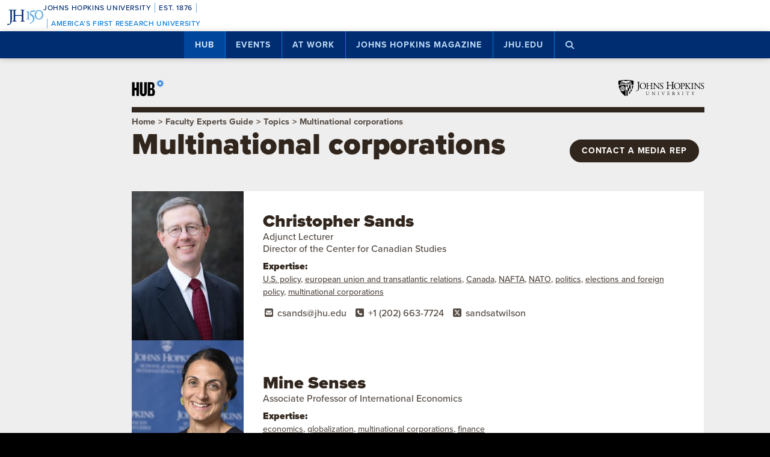

--- FILE ---
content_type: text/html; charset=utf-8
request_url: https://www.google.com/recaptcha/api2/anchor?ar=1&k=6LclNtkZAAAAANENXb4rH5E6uT1RlbUCAFvjxJYj&co=aHR0cHM6Ly9odWIuamh1LmVkdTo0NDM.&hl=en&v=PoyoqOPhxBO7pBk68S4YbpHZ&size=invisible&anchor-ms=20000&execute-ms=30000&cb=csn1q584g2gd
body_size: 48987
content:
<!DOCTYPE HTML><html dir="ltr" lang="en"><head><meta http-equiv="Content-Type" content="text/html; charset=UTF-8">
<meta http-equiv="X-UA-Compatible" content="IE=edge">
<title>reCAPTCHA</title>
<style type="text/css">
/* cyrillic-ext */
@font-face {
  font-family: 'Roboto';
  font-style: normal;
  font-weight: 400;
  font-stretch: 100%;
  src: url(//fonts.gstatic.com/s/roboto/v48/KFO7CnqEu92Fr1ME7kSn66aGLdTylUAMa3GUBHMdazTgWw.woff2) format('woff2');
  unicode-range: U+0460-052F, U+1C80-1C8A, U+20B4, U+2DE0-2DFF, U+A640-A69F, U+FE2E-FE2F;
}
/* cyrillic */
@font-face {
  font-family: 'Roboto';
  font-style: normal;
  font-weight: 400;
  font-stretch: 100%;
  src: url(//fonts.gstatic.com/s/roboto/v48/KFO7CnqEu92Fr1ME7kSn66aGLdTylUAMa3iUBHMdazTgWw.woff2) format('woff2');
  unicode-range: U+0301, U+0400-045F, U+0490-0491, U+04B0-04B1, U+2116;
}
/* greek-ext */
@font-face {
  font-family: 'Roboto';
  font-style: normal;
  font-weight: 400;
  font-stretch: 100%;
  src: url(//fonts.gstatic.com/s/roboto/v48/KFO7CnqEu92Fr1ME7kSn66aGLdTylUAMa3CUBHMdazTgWw.woff2) format('woff2');
  unicode-range: U+1F00-1FFF;
}
/* greek */
@font-face {
  font-family: 'Roboto';
  font-style: normal;
  font-weight: 400;
  font-stretch: 100%;
  src: url(//fonts.gstatic.com/s/roboto/v48/KFO7CnqEu92Fr1ME7kSn66aGLdTylUAMa3-UBHMdazTgWw.woff2) format('woff2');
  unicode-range: U+0370-0377, U+037A-037F, U+0384-038A, U+038C, U+038E-03A1, U+03A3-03FF;
}
/* math */
@font-face {
  font-family: 'Roboto';
  font-style: normal;
  font-weight: 400;
  font-stretch: 100%;
  src: url(//fonts.gstatic.com/s/roboto/v48/KFO7CnqEu92Fr1ME7kSn66aGLdTylUAMawCUBHMdazTgWw.woff2) format('woff2');
  unicode-range: U+0302-0303, U+0305, U+0307-0308, U+0310, U+0312, U+0315, U+031A, U+0326-0327, U+032C, U+032F-0330, U+0332-0333, U+0338, U+033A, U+0346, U+034D, U+0391-03A1, U+03A3-03A9, U+03B1-03C9, U+03D1, U+03D5-03D6, U+03F0-03F1, U+03F4-03F5, U+2016-2017, U+2034-2038, U+203C, U+2040, U+2043, U+2047, U+2050, U+2057, U+205F, U+2070-2071, U+2074-208E, U+2090-209C, U+20D0-20DC, U+20E1, U+20E5-20EF, U+2100-2112, U+2114-2115, U+2117-2121, U+2123-214F, U+2190, U+2192, U+2194-21AE, U+21B0-21E5, U+21F1-21F2, U+21F4-2211, U+2213-2214, U+2216-22FF, U+2308-230B, U+2310, U+2319, U+231C-2321, U+2336-237A, U+237C, U+2395, U+239B-23B7, U+23D0, U+23DC-23E1, U+2474-2475, U+25AF, U+25B3, U+25B7, U+25BD, U+25C1, U+25CA, U+25CC, U+25FB, U+266D-266F, U+27C0-27FF, U+2900-2AFF, U+2B0E-2B11, U+2B30-2B4C, U+2BFE, U+3030, U+FF5B, U+FF5D, U+1D400-1D7FF, U+1EE00-1EEFF;
}
/* symbols */
@font-face {
  font-family: 'Roboto';
  font-style: normal;
  font-weight: 400;
  font-stretch: 100%;
  src: url(//fonts.gstatic.com/s/roboto/v48/KFO7CnqEu92Fr1ME7kSn66aGLdTylUAMaxKUBHMdazTgWw.woff2) format('woff2');
  unicode-range: U+0001-000C, U+000E-001F, U+007F-009F, U+20DD-20E0, U+20E2-20E4, U+2150-218F, U+2190, U+2192, U+2194-2199, U+21AF, U+21E6-21F0, U+21F3, U+2218-2219, U+2299, U+22C4-22C6, U+2300-243F, U+2440-244A, U+2460-24FF, U+25A0-27BF, U+2800-28FF, U+2921-2922, U+2981, U+29BF, U+29EB, U+2B00-2BFF, U+4DC0-4DFF, U+FFF9-FFFB, U+10140-1018E, U+10190-1019C, U+101A0, U+101D0-101FD, U+102E0-102FB, U+10E60-10E7E, U+1D2C0-1D2D3, U+1D2E0-1D37F, U+1F000-1F0FF, U+1F100-1F1AD, U+1F1E6-1F1FF, U+1F30D-1F30F, U+1F315, U+1F31C, U+1F31E, U+1F320-1F32C, U+1F336, U+1F378, U+1F37D, U+1F382, U+1F393-1F39F, U+1F3A7-1F3A8, U+1F3AC-1F3AF, U+1F3C2, U+1F3C4-1F3C6, U+1F3CA-1F3CE, U+1F3D4-1F3E0, U+1F3ED, U+1F3F1-1F3F3, U+1F3F5-1F3F7, U+1F408, U+1F415, U+1F41F, U+1F426, U+1F43F, U+1F441-1F442, U+1F444, U+1F446-1F449, U+1F44C-1F44E, U+1F453, U+1F46A, U+1F47D, U+1F4A3, U+1F4B0, U+1F4B3, U+1F4B9, U+1F4BB, U+1F4BF, U+1F4C8-1F4CB, U+1F4D6, U+1F4DA, U+1F4DF, U+1F4E3-1F4E6, U+1F4EA-1F4ED, U+1F4F7, U+1F4F9-1F4FB, U+1F4FD-1F4FE, U+1F503, U+1F507-1F50B, U+1F50D, U+1F512-1F513, U+1F53E-1F54A, U+1F54F-1F5FA, U+1F610, U+1F650-1F67F, U+1F687, U+1F68D, U+1F691, U+1F694, U+1F698, U+1F6AD, U+1F6B2, U+1F6B9-1F6BA, U+1F6BC, U+1F6C6-1F6CF, U+1F6D3-1F6D7, U+1F6E0-1F6EA, U+1F6F0-1F6F3, U+1F6F7-1F6FC, U+1F700-1F7FF, U+1F800-1F80B, U+1F810-1F847, U+1F850-1F859, U+1F860-1F887, U+1F890-1F8AD, U+1F8B0-1F8BB, U+1F8C0-1F8C1, U+1F900-1F90B, U+1F93B, U+1F946, U+1F984, U+1F996, U+1F9E9, U+1FA00-1FA6F, U+1FA70-1FA7C, U+1FA80-1FA89, U+1FA8F-1FAC6, U+1FACE-1FADC, U+1FADF-1FAE9, U+1FAF0-1FAF8, U+1FB00-1FBFF;
}
/* vietnamese */
@font-face {
  font-family: 'Roboto';
  font-style: normal;
  font-weight: 400;
  font-stretch: 100%;
  src: url(//fonts.gstatic.com/s/roboto/v48/KFO7CnqEu92Fr1ME7kSn66aGLdTylUAMa3OUBHMdazTgWw.woff2) format('woff2');
  unicode-range: U+0102-0103, U+0110-0111, U+0128-0129, U+0168-0169, U+01A0-01A1, U+01AF-01B0, U+0300-0301, U+0303-0304, U+0308-0309, U+0323, U+0329, U+1EA0-1EF9, U+20AB;
}
/* latin-ext */
@font-face {
  font-family: 'Roboto';
  font-style: normal;
  font-weight: 400;
  font-stretch: 100%;
  src: url(//fonts.gstatic.com/s/roboto/v48/KFO7CnqEu92Fr1ME7kSn66aGLdTylUAMa3KUBHMdazTgWw.woff2) format('woff2');
  unicode-range: U+0100-02BA, U+02BD-02C5, U+02C7-02CC, U+02CE-02D7, U+02DD-02FF, U+0304, U+0308, U+0329, U+1D00-1DBF, U+1E00-1E9F, U+1EF2-1EFF, U+2020, U+20A0-20AB, U+20AD-20C0, U+2113, U+2C60-2C7F, U+A720-A7FF;
}
/* latin */
@font-face {
  font-family: 'Roboto';
  font-style: normal;
  font-weight: 400;
  font-stretch: 100%;
  src: url(//fonts.gstatic.com/s/roboto/v48/KFO7CnqEu92Fr1ME7kSn66aGLdTylUAMa3yUBHMdazQ.woff2) format('woff2');
  unicode-range: U+0000-00FF, U+0131, U+0152-0153, U+02BB-02BC, U+02C6, U+02DA, U+02DC, U+0304, U+0308, U+0329, U+2000-206F, U+20AC, U+2122, U+2191, U+2193, U+2212, U+2215, U+FEFF, U+FFFD;
}
/* cyrillic-ext */
@font-face {
  font-family: 'Roboto';
  font-style: normal;
  font-weight: 500;
  font-stretch: 100%;
  src: url(//fonts.gstatic.com/s/roboto/v48/KFO7CnqEu92Fr1ME7kSn66aGLdTylUAMa3GUBHMdazTgWw.woff2) format('woff2');
  unicode-range: U+0460-052F, U+1C80-1C8A, U+20B4, U+2DE0-2DFF, U+A640-A69F, U+FE2E-FE2F;
}
/* cyrillic */
@font-face {
  font-family: 'Roboto';
  font-style: normal;
  font-weight: 500;
  font-stretch: 100%;
  src: url(//fonts.gstatic.com/s/roboto/v48/KFO7CnqEu92Fr1ME7kSn66aGLdTylUAMa3iUBHMdazTgWw.woff2) format('woff2');
  unicode-range: U+0301, U+0400-045F, U+0490-0491, U+04B0-04B1, U+2116;
}
/* greek-ext */
@font-face {
  font-family: 'Roboto';
  font-style: normal;
  font-weight: 500;
  font-stretch: 100%;
  src: url(//fonts.gstatic.com/s/roboto/v48/KFO7CnqEu92Fr1ME7kSn66aGLdTylUAMa3CUBHMdazTgWw.woff2) format('woff2');
  unicode-range: U+1F00-1FFF;
}
/* greek */
@font-face {
  font-family: 'Roboto';
  font-style: normal;
  font-weight: 500;
  font-stretch: 100%;
  src: url(//fonts.gstatic.com/s/roboto/v48/KFO7CnqEu92Fr1ME7kSn66aGLdTylUAMa3-UBHMdazTgWw.woff2) format('woff2');
  unicode-range: U+0370-0377, U+037A-037F, U+0384-038A, U+038C, U+038E-03A1, U+03A3-03FF;
}
/* math */
@font-face {
  font-family: 'Roboto';
  font-style: normal;
  font-weight: 500;
  font-stretch: 100%;
  src: url(//fonts.gstatic.com/s/roboto/v48/KFO7CnqEu92Fr1ME7kSn66aGLdTylUAMawCUBHMdazTgWw.woff2) format('woff2');
  unicode-range: U+0302-0303, U+0305, U+0307-0308, U+0310, U+0312, U+0315, U+031A, U+0326-0327, U+032C, U+032F-0330, U+0332-0333, U+0338, U+033A, U+0346, U+034D, U+0391-03A1, U+03A3-03A9, U+03B1-03C9, U+03D1, U+03D5-03D6, U+03F0-03F1, U+03F4-03F5, U+2016-2017, U+2034-2038, U+203C, U+2040, U+2043, U+2047, U+2050, U+2057, U+205F, U+2070-2071, U+2074-208E, U+2090-209C, U+20D0-20DC, U+20E1, U+20E5-20EF, U+2100-2112, U+2114-2115, U+2117-2121, U+2123-214F, U+2190, U+2192, U+2194-21AE, U+21B0-21E5, U+21F1-21F2, U+21F4-2211, U+2213-2214, U+2216-22FF, U+2308-230B, U+2310, U+2319, U+231C-2321, U+2336-237A, U+237C, U+2395, U+239B-23B7, U+23D0, U+23DC-23E1, U+2474-2475, U+25AF, U+25B3, U+25B7, U+25BD, U+25C1, U+25CA, U+25CC, U+25FB, U+266D-266F, U+27C0-27FF, U+2900-2AFF, U+2B0E-2B11, U+2B30-2B4C, U+2BFE, U+3030, U+FF5B, U+FF5D, U+1D400-1D7FF, U+1EE00-1EEFF;
}
/* symbols */
@font-face {
  font-family: 'Roboto';
  font-style: normal;
  font-weight: 500;
  font-stretch: 100%;
  src: url(//fonts.gstatic.com/s/roboto/v48/KFO7CnqEu92Fr1ME7kSn66aGLdTylUAMaxKUBHMdazTgWw.woff2) format('woff2');
  unicode-range: U+0001-000C, U+000E-001F, U+007F-009F, U+20DD-20E0, U+20E2-20E4, U+2150-218F, U+2190, U+2192, U+2194-2199, U+21AF, U+21E6-21F0, U+21F3, U+2218-2219, U+2299, U+22C4-22C6, U+2300-243F, U+2440-244A, U+2460-24FF, U+25A0-27BF, U+2800-28FF, U+2921-2922, U+2981, U+29BF, U+29EB, U+2B00-2BFF, U+4DC0-4DFF, U+FFF9-FFFB, U+10140-1018E, U+10190-1019C, U+101A0, U+101D0-101FD, U+102E0-102FB, U+10E60-10E7E, U+1D2C0-1D2D3, U+1D2E0-1D37F, U+1F000-1F0FF, U+1F100-1F1AD, U+1F1E6-1F1FF, U+1F30D-1F30F, U+1F315, U+1F31C, U+1F31E, U+1F320-1F32C, U+1F336, U+1F378, U+1F37D, U+1F382, U+1F393-1F39F, U+1F3A7-1F3A8, U+1F3AC-1F3AF, U+1F3C2, U+1F3C4-1F3C6, U+1F3CA-1F3CE, U+1F3D4-1F3E0, U+1F3ED, U+1F3F1-1F3F3, U+1F3F5-1F3F7, U+1F408, U+1F415, U+1F41F, U+1F426, U+1F43F, U+1F441-1F442, U+1F444, U+1F446-1F449, U+1F44C-1F44E, U+1F453, U+1F46A, U+1F47D, U+1F4A3, U+1F4B0, U+1F4B3, U+1F4B9, U+1F4BB, U+1F4BF, U+1F4C8-1F4CB, U+1F4D6, U+1F4DA, U+1F4DF, U+1F4E3-1F4E6, U+1F4EA-1F4ED, U+1F4F7, U+1F4F9-1F4FB, U+1F4FD-1F4FE, U+1F503, U+1F507-1F50B, U+1F50D, U+1F512-1F513, U+1F53E-1F54A, U+1F54F-1F5FA, U+1F610, U+1F650-1F67F, U+1F687, U+1F68D, U+1F691, U+1F694, U+1F698, U+1F6AD, U+1F6B2, U+1F6B9-1F6BA, U+1F6BC, U+1F6C6-1F6CF, U+1F6D3-1F6D7, U+1F6E0-1F6EA, U+1F6F0-1F6F3, U+1F6F7-1F6FC, U+1F700-1F7FF, U+1F800-1F80B, U+1F810-1F847, U+1F850-1F859, U+1F860-1F887, U+1F890-1F8AD, U+1F8B0-1F8BB, U+1F8C0-1F8C1, U+1F900-1F90B, U+1F93B, U+1F946, U+1F984, U+1F996, U+1F9E9, U+1FA00-1FA6F, U+1FA70-1FA7C, U+1FA80-1FA89, U+1FA8F-1FAC6, U+1FACE-1FADC, U+1FADF-1FAE9, U+1FAF0-1FAF8, U+1FB00-1FBFF;
}
/* vietnamese */
@font-face {
  font-family: 'Roboto';
  font-style: normal;
  font-weight: 500;
  font-stretch: 100%;
  src: url(//fonts.gstatic.com/s/roboto/v48/KFO7CnqEu92Fr1ME7kSn66aGLdTylUAMa3OUBHMdazTgWw.woff2) format('woff2');
  unicode-range: U+0102-0103, U+0110-0111, U+0128-0129, U+0168-0169, U+01A0-01A1, U+01AF-01B0, U+0300-0301, U+0303-0304, U+0308-0309, U+0323, U+0329, U+1EA0-1EF9, U+20AB;
}
/* latin-ext */
@font-face {
  font-family: 'Roboto';
  font-style: normal;
  font-weight: 500;
  font-stretch: 100%;
  src: url(//fonts.gstatic.com/s/roboto/v48/KFO7CnqEu92Fr1ME7kSn66aGLdTylUAMa3KUBHMdazTgWw.woff2) format('woff2');
  unicode-range: U+0100-02BA, U+02BD-02C5, U+02C7-02CC, U+02CE-02D7, U+02DD-02FF, U+0304, U+0308, U+0329, U+1D00-1DBF, U+1E00-1E9F, U+1EF2-1EFF, U+2020, U+20A0-20AB, U+20AD-20C0, U+2113, U+2C60-2C7F, U+A720-A7FF;
}
/* latin */
@font-face {
  font-family: 'Roboto';
  font-style: normal;
  font-weight: 500;
  font-stretch: 100%;
  src: url(//fonts.gstatic.com/s/roboto/v48/KFO7CnqEu92Fr1ME7kSn66aGLdTylUAMa3yUBHMdazQ.woff2) format('woff2');
  unicode-range: U+0000-00FF, U+0131, U+0152-0153, U+02BB-02BC, U+02C6, U+02DA, U+02DC, U+0304, U+0308, U+0329, U+2000-206F, U+20AC, U+2122, U+2191, U+2193, U+2212, U+2215, U+FEFF, U+FFFD;
}
/* cyrillic-ext */
@font-face {
  font-family: 'Roboto';
  font-style: normal;
  font-weight: 900;
  font-stretch: 100%;
  src: url(//fonts.gstatic.com/s/roboto/v48/KFO7CnqEu92Fr1ME7kSn66aGLdTylUAMa3GUBHMdazTgWw.woff2) format('woff2');
  unicode-range: U+0460-052F, U+1C80-1C8A, U+20B4, U+2DE0-2DFF, U+A640-A69F, U+FE2E-FE2F;
}
/* cyrillic */
@font-face {
  font-family: 'Roboto';
  font-style: normal;
  font-weight: 900;
  font-stretch: 100%;
  src: url(//fonts.gstatic.com/s/roboto/v48/KFO7CnqEu92Fr1ME7kSn66aGLdTylUAMa3iUBHMdazTgWw.woff2) format('woff2');
  unicode-range: U+0301, U+0400-045F, U+0490-0491, U+04B0-04B1, U+2116;
}
/* greek-ext */
@font-face {
  font-family: 'Roboto';
  font-style: normal;
  font-weight: 900;
  font-stretch: 100%;
  src: url(//fonts.gstatic.com/s/roboto/v48/KFO7CnqEu92Fr1ME7kSn66aGLdTylUAMa3CUBHMdazTgWw.woff2) format('woff2');
  unicode-range: U+1F00-1FFF;
}
/* greek */
@font-face {
  font-family: 'Roboto';
  font-style: normal;
  font-weight: 900;
  font-stretch: 100%;
  src: url(//fonts.gstatic.com/s/roboto/v48/KFO7CnqEu92Fr1ME7kSn66aGLdTylUAMa3-UBHMdazTgWw.woff2) format('woff2');
  unicode-range: U+0370-0377, U+037A-037F, U+0384-038A, U+038C, U+038E-03A1, U+03A3-03FF;
}
/* math */
@font-face {
  font-family: 'Roboto';
  font-style: normal;
  font-weight: 900;
  font-stretch: 100%;
  src: url(//fonts.gstatic.com/s/roboto/v48/KFO7CnqEu92Fr1ME7kSn66aGLdTylUAMawCUBHMdazTgWw.woff2) format('woff2');
  unicode-range: U+0302-0303, U+0305, U+0307-0308, U+0310, U+0312, U+0315, U+031A, U+0326-0327, U+032C, U+032F-0330, U+0332-0333, U+0338, U+033A, U+0346, U+034D, U+0391-03A1, U+03A3-03A9, U+03B1-03C9, U+03D1, U+03D5-03D6, U+03F0-03F1, U+03F4-03F5, U+2016-2017, U+2034-2038, U+203C, U+2040, U+2043, U+2047, U+2050, U+2057, U+205F, U+2070-2071, U+2074-208E, U+2090-209C, U+20D0-20DC, U+20E1, U+20E5-20EF, U+2100-2112, U+2114-2115, U+2117-2121, U+2123-214F, U+2190, U+2192, U+2194-21AE, U+21B0-21E5, U+21F1-21F2, U+21F4-2211, U+2213-2214, U+2216-22FF, U+2308-230B, U+2310, U+2319, U+231C-2321, U+2336-237A, U+237C, U+2395, U+239B-23B7, U+23D0, U+23DC-23E1, U+2474-2475, U+25AF, U+25B3, U+25B7, U+25BD, U+25C1, U+25CA, U+25CC, U+25FB, U+266D-266F, U+27C0-27FF, U+2900-2AFF, U+2B0E-2B11, U+2B30-2B4C, U+2BFE, U+3030, U+FF5B, U+FF5D, U+1D400-1D7FF, U+1EE00-1EEFF;
}
/* symbols */
@font-face {
  font-family: 'Roboto';
  font-style: normal;
  font-weight: 900;
  font-stretch: 100%;
  src: url(//fonts.gstatic.com/s/roboto/v48/KFO7CnqEu92Fr1ME7kSn66aGLdTylUAMaxKUBHMdazTgWw.woff2) format('woff2');
  unicode-range: U+0001-000C, U+000E-001F, U+007F-009F, U+20DD-20E0, U+20E2-20E4, U+2150-218F, U+2190, U+2192, U+2194-2199, U+21AF, U+21E6-21F0, U+21F3, U+2218-2219, U+2299, U+22C4-22C6, U+2300-243F, U+2440-244A, U+2460-24FF, U+25A0-27BF, U+2800-28FF, U+2921-2922, U+2981, U+29BF, U+29EB, U+2B00-2BFF, U+4DC0-4DFF, U+FFF9-FFFB, U+10140-1018E, U+10190-1019C, U+101A0, U+101D0-101FD, U+102E0-102FB, U+10E60-10E7E, U+1D2C0-1D2D3, U+1D2E0-1D37F, U+1F000-1F0FF, U+1F100-1F1AD, U+1F1E6-1F1FF, U+1F30D-1F30F, U+1F315, U+1F31C, U+1F31E, U+1F320-1F32C, U+1F336, U+1F378, U+1F37D, U+1F382, U+1F393-1F39F, U+1F3A7-1F3A8, U+1F3AC-1F3AF, U+1F3C2, U+1F3C4-1F3C6, U+1F3CA-1F3CE, U+1F3D4-1F3E0, U+1F3ED, U+1F3F1-1F3F3, U+1F3F5-1F3F7, U+1F408, U+1F415, U+1F41F, U+1F426, U+1F43F, U+1F441-1F442, U+1F444, U+1F446-1F449, U+1F44C-1F44E, U+1F453, U+1F46A, U+1F47D, U+1F4A3, U+1F4B0, U+1F4B3, U+1F4B9, U+1F4BB, U+1F4BF, U+1F4C8-1F4CB, U+1F4D6, U+1F4DA, U+1F4DF, U+1F4E3-1F4E6, U+1F4EA-1F4ED, U+1F4F7, U+1F4F9-1F4FB, U+1F4FD-1F4FE, U+1F503, U+1F507-1F50B, U+1F50D, U+1F512-1F513, U+1F53E-1F54A, U+1F54F-1F5FA, U+1F610, U+1F650-1F67F, U+1F687, U+1F68D, U+1F691, U+1F694, U+1F698, U+1F6AD, U+1F6B2, U+1F6B9-1F6BA, U+1F6BC, U+1F6C6-1F6CF, U+1F6D3-1F6D7, U+1F6E0-1F6EA, U+1F6F0-1F6F3, U+1F6F7-1F6FC, U+1F700-1F7FF, U+1F800-1F80B, U+1F810-1F847, U+1F850-1F859, U+1F860-1F887, U+1F890-1F8AD, U+1F8B0-1F8BB, U+1F8C0-1F8C1, U+1F900-1F90B, U+1F93B, U+1F946, U+1F984, U+1F996, U+1F9E9, U+1FA00-1FA6F, U+1FA70-1FA7C, U+1FA80-1FA89, U+1FA8F-1FAC6, U+1FACE-1FADC, U+1FADF-1FAE9, U+1FAF0-1FAF8, U+1FB00-1FBFF;
}
/* vietnamese */
@font-face {
  font-family: 'Roboto';
  font-style: normal;
  font-weight: 900;
  font-stretch: 100%;
  src: url(//fonts.gstatic.com/s/roboto/v48/KFO7CnqEu92Fr1ME7kSn66aGLdTylUAMa3OUBHMdazTgWw.woff2) format('woff2');
  unicode-range: U+0102-0103, U+0110-0111, U+0128-0129, U+0168-0169, U+01A0-01A1, U+01AF-01B0, U+0300-0301, U+0303-0304, U+0308-0309, U+0323, U+0329, U+1EA0-1EF9, U+20AB;
}
/* latin-ext */
@font-face {
  font-family: 'Roboto';
  font-style: normal;
  font-weight: 900;
  font-stretch: 100%;
  src: url(//fonts.gstatic.com/s/roboto/v48/KFO7CnqEu92Fr1ME7kSn66aGLdTylUAMa3KUBHMdazTgWw.woff2) format('woff2');
  unicode-range: U+0100-02BA, U+02BD-02C5, U+02C7-02CC, U+02CE-02D7, U+02DD-02FF, U+0304, U+0308, U+0329, U+1D00-1DBF, U+1E00-1E9F, U+1EF2-1EFF, U+2020, U+20A0-20AB, U+20AD-20C0, U+2113, U+2C60-2C7F, U+A720-A7FF;
}
/* latin */
@font-face {
  font-family: 'Roboto';
  font-style: normal;
  font-weight: 900;
  font-stretch: 100%;
  src: url(//fonts.gstatic.com/s/roboto/v48/KFO7CnqEu92Fr1ME7kSn66aGLdTylUAMa3yUBHMdazQ.woff2) format('woff2');
  unicode-range: U+0000-00FF, U+0131, U+0152-0153, U+02BB-02BC, U+02C6, U+02DA, U+02DC, U+0304, U+0308, U+0329, U+2000-206F, U+20AC, U+2122, U+2191, U+2193, U+2212, U+2215, U+FEFF, U+FFFD;
}

</style>
<link rel="stylesheet" type="text/css" href="https://www.gstatic.com/recaptcha/releases/PoyoqOPhxBO7pBk68S4YbpHZ/styles__ltr.css">
<script nonce="mygUlikJJl2VHC11lnZ6GA" type="text/javascript">window['__recaptcha_api'] = 'https://www.google.com/recaptcha/api2/';</script>
<script type="text/javascript" src="https://www.gstatic.com/recaptcha/releases/PoyoqOPhxBO7pBk68S4YbpHZ/recaptcha__en.js" nonce="mygUlikJJl2VHC11lnZ6GA">
      
    </script></head>
<body><div id="rc-anchor-alert" class="rc-anchor-alert"></div>
<input type="hidden" id="recaptcha-token" value="[base64]">
<script type="text/javascript" nonce="mygUlikJJl2VHC11lnZ6GA">
      recaptcha.anchor.Main.init("[\x22ainput\x22,[\x22bgdata\x22,\x22\x22,\[base64]/[base64]/[base64]/bmV3IHJbeF0oY1swXSk6RT09Mj9uZXcgclt4XShjWzBdLGNbMV0pOkU9PTM/bmV3IHJbeF0oY1swXSxjWzFdLGNbMl0pOkU9PTQ/[base64]/[base64]/[base64]/[base64]/[base64]/[base64]/[base64]/[base64]\x22,\[base64]\\u003d\x22,\x22d8ObwqA4w69Zw73CscOow7zCg3BmRxvDp8OAdFlCWMKFw7c1Gn/CisOPwrbCrAVFw4kYfUk/wqYew7LCnMKewq8OwoHCkcO3wrxKwrQiw6J7PV/DpDJzIBFLw7Y/VEhaHMK7wrXDkBB5U08nwqLDucKrNw8QNEYJwo/DtcKdw6bClMOgwrAGw4XDtcOZwpt1aMKYw5HDrMKbwrbCgFhHw5jClMK4b8O/M8KQw4rDpcORRsOTbDwgRgrDoTkVw7IqwrnDqU3DqAXCp8OKw5TDqhfDscOcZAXDqhtJwoQ/O8OrNETDqGLCqmtHFMOcFDbCoztww4DChC0Kw5HCrA/DoVtJwqhBfhANwoEUwphAWCDDlUV5dcOsw7sVwr/DlcKuHMOyRcK1w5rDmsOOdnBmw5/DjcK0w4NRw4rCs3PCosO2w4lKwrZ8w4/DosOkw7MmQjjCjDgrwqgLw67DucO9wr0KNkxKwpRhw7jDtxbCusOqw6w6wqxUwogYZcO3wrXCrFpQwq8jNFkTw5jDqVrCuxZ5w4U/w4rCiH7ChAbDlMOtw5pFJsOuw5LCqR8WOsOAw7Iow4J1X8KVWcKyw7dScCMMwoQmwoIMPCpiw5sCw5xLwrgNw7AVBjoWWyF6w4cfCClkJsOzeFHDmVR1B19Nw4tTfcKzc13DoHvDtV9oekrDusKAwqBeRGjCmXDDv3HDgsOaE8O9W8O5wqhmCsK/T8KTw7IGwpjDkgZNwpEdE8Ogwo7DgcOSdsOkZcOnWADCusKbdsOSw5dvw6xCJ28uTcKqwoPClXbDqmzDsVjDjMO2wpRywrJ+wrnCuWJ7KXRLw7Z/YijCoz0eUAnCvj3CsmRvPQAFP2vCpcO2KsOraMOrw6DCoiDDicK9HsOaw611e8OlTnPCrMK+NUNLLcOLMlnDuMO2YgbCl8K1w7vDm8OjD8KrGMKbdGJ2BDjDt8KRJhPCisKlw7/[base64]/CqHPDo8KTw6TCsjvDui/DtRXDssKLwrzClcOdAsK2w7k/[base64]/[base64]/CgXLCrsKvw67CpU3DqkIlSjN5JMKjwplawrXDk8Omwp7Dl2/[base64]/Dm8K+w5IbSMO0woHClXvCqEPDtcKmwqIIX107w70rwrFXW8OABMONwpjCrVnChDrCpMOceTR3L8OxwofCqsOnwo3DiMKvIgIdRQXDrh/DrcKiSFQNf8KPQMO8w5/DgsOfPsKBw4s/[base64]/w5Y/N3zCm2sMU1PCvGLCksKoKcOpLcKDwqzCr8OUwopWGcOmwqR+SmbDjMK+MCXCsh9rCXjDpMO1w6XDicO3wpZSwpDClMKHw5Fjw4l4w4Ykw7zChQlww6MfwrEBw5wMScKLWsK3LMKgw5w1McK2wp9QdcONw5c/wqFqw4c4w5TCksOmNcOOw5HCpT86wptew6kyVQpVw4bDkcKawq/DliHCr8OPD8KGw7c2AcOPwppSeVrCpMOswqrChDbCtsKyMcObw5DDjwLCucK/wr49wrvDsiNeZjYRVcOiwpUEwqrCksKUeMKHwqzCqsK9wrXCmMOVLTgGBcKJLsKeSAU8JmrCgA1qwrE5V2zDncKGDcOQbMOYwqAkwrbDoTYAw6PDkMK2YsO2OgvDscKnwr5bUgXCiMKcYGJiwooXeMOcw7I+w4/ChiLCpArCgwDDpcOoJ8KwwqXDhQ7Dq8KlwpXDon99GMK4KMKaw4fDhmnDn8KOT8Kgw7HCqMKWCV1fwrLCilTDsRXDu2ljRcOjdnVvPcKrw5nCvMKuPUjCv17DjwjCrsKiw5tXwosaX8KCw6zCtsO7w64jwqZHAcOPbGRXwqozWG3Dr8O9dsOtw7jCqkADQR/DhgDCscKfw5bCk8KUworDnDN7w7vClUrCj8Oaw6M0wr3Coy8XV8KdPMKzw6XChMOPDwnCr2kOw6LCg8OmwpFew6rDgn/Do8KUfxBGHA8aKxAwWcOlw47CvlwJcMORw5NtJcKaf2DCl8OqwrjChcOjwqxOOmwEUylsUSU3UMOgw5p9KB/CtsKCE8Oew7pKTV/DpFTCk3PDh8Oyw5PDo3I8QXorwoR+DS7CjhwmwoR9O8KYw43ChlPCksOewrJbw77CjsO0R8KwaRbCqcOUw7nCmMOlbMODwqDCl8K/w7FUw6djwqQyworCscOmw78hwqXDj8Kqw5HCkitkGcKwWcOhXUnDvW0qw6XCunonw4LCtzZIwrcJw73DtSTCvWgeK8KewqliFsOvBcKzNMKQwq0gw7jCqwjCv8OrOWYXDyPDo3/Cixk3wrEhEMKwA1xYMMO0wrvCpz18w79sw6TCuycQw5LDi0QteyXCpMOfwqUqfcKAwp3CjcO6wrQMI1HDu3FMGnMeWcO3L3UGB1rCqsOJUz1wU0lIw4HCgMOuwqHCvsKhWCQYZMKswqknwpQ5w6rDl8OmHzbDoyNRXcOcVRPCjMKCAz3DocOUA8KCw61Lw4LDhxDDng/CsTfCpETCtUrDksKyFB8sw4FewrMbEMK2a8KIfQ1fOg7CpwbDlhvDrDLDuSzDqsKHwocVwp/ChsK0HnzDrDXDkcK4CDLCmWrDisKqw6s/[base64]/[base64]/CmWEtTSZsw7h0AcKnw49SXsObw5/CjxPCqyILwqvDjUxQwqw1d05Tw6jCrcO3METDmMKEEMOAXMKbd8KGw4XCtHjDmMKXBMOjDG7CtiDDhsOOw67CryhCTMOUw4BfI3IJXXDCvkgVKsKhw75yw44eJWDCr3vCs0IGwogPw7vDk8OIwo7Dh8OAOi5zwrUbXsK8RFBVLT/CkkJvRhAXwrQSYgNpU1ZiTWVTGBMTw65YJVvCqMKkcsOAwqPCtSzCpcO0WcOEUHByw4vDjsKxejc3wqUIUcKTw4LCgS3DssOXKDTDkMOKw6fDlsOfwoINwqDCgsKbS2oiw6rCrUbCoh/Cmn0DZDo9aF4/wrjCocK2wr06w4vDsMKhYUXCvsKJRhHCnWjDqgjDmTFUw6cUw6zCjxV3wpjCsh9NIgrCoSYmRkjDtUAyw6DCt8KXF8OQwojCrMKwM8KxKsKuw6pjwpB9wqbCnWPDsgUIwq3Crwlfwq7CqinDmMOzF8OWTExGQcOKIycGwq/[base64]/[base64]/CqgdTcELDq8KFwqkbwo7CvsO2wpUpw4o8I8OWw4TCsmPCg8OgworDvcOqw79vw4gKQRHDkBJ7wqxow5lLJVnCmglqK8Okei00VC3CgcKLwqTCoknCusOMw44EGcKpf8KPwosWwq/Dl8KFbMKRw6oSw4o7w41GaWLDhSBfw44Rw5E0w6zDr8OnKcK8woDDiTElw7U1WsOZHG7CmjQMw59uP0VcwojCs1FfA8KvbMOTIMKwUMObN0jCtCvCn8OZDcKPeS7Co2/ChsKHHcOBwqFkRMKBXcONwoPCtcOlwrczfMKTwqHDvy7DgcOHwo3DqsK1MlYmbhnCjl/CvDNWLsORECDDqcKhwq4nNB4LwqTCp8K1cxnCumcBwrHClRQaRcKye8O2w4VKwotkFAkMwqzCqyvCisKoO2sJXQQOJj3Ch8OkWwjDuj3CnBgZecO0wpHCp8KRAEs/wpJMwrnCrw5lZ3nCsAwowrd7wrc5QE48L8O/wqfCocK1wpp+w7jDssK1IiXCo8ONwpZewrzCs3XCm8O5NDPCscKew5VYw5ocwrTCtMOtwoolwrDDrWHDqsK3w5RNaTvDqcK+W2fCn3s5QFLCsMORK8KjGsOVw7B5QMK2w4JqSU9xPGjCgSowEjxJw7MYfFcTFhh2CVwXw7Aew5Y/wqIewrrCuDUyw687w5QuHMOLw7RaUMK7CcOqw6hbw5UJe1pFwolELsKwwplUw6fDkChmw6diHcOoJjdBw4DCt8OTT8OXwoQwLBkjPMKvC33DqyF8wq/CsMOUDVPCjjLCtcO/BMKvWsKBfcOtwqDCpVggw6E0w6bDpHzCssK+FMOOwrjCn8O0w4AmwoJZw6IfMS/[base64]/[base64]/ChMKAw7VqI8OPc8OowpQQw4FCY8Oew60dMRxkXwRuRF3CkMKJLsOZbH/[base64]/[base64]/Dk8KhZsOvwpRswp8PwoB9BcK3wrlLwogBw4FlCcONUAspWsKgw6gewo/[base64]/wqjCoEg9wqpOw71bw7EUwpNCwqbCqMKKG2bCk1RfwpBdXCwzw5zCgsOlQMKYF2DDrMKtf8OBw6HDgsOwcsKGw6zCmcOGwo5Kw6UbIsKMw4APwpkhGBZpbUEtHMOIXR7DscKnTsK/WcKSw4NUw5pLQl8MSsOBw5HDnRsHe8Kmw7vCpsKfwr3Cmy9vwobChRMQwpAOw6oFwqnDhsOlw6gOUMKbFWk5eDHCoidnw61bNXVsw57CuMOTw5fCoFszw5PDlcOodD3Cl8Oew5HDpsO6wo/ChynDp8K9dMKwT8K3wqnDtcKcwrnDjsOww5HChsKSwrd9TDcfwrfDuk7CjiRpa8ORT8KnwrrDisOOw7MOw4HCuMKtw7NYShFiUjFewoYVw6PDocONZMOWMifCk8KXwr/[base64]/wrc0w6cxw5vDm0vClxpIXRbCkcOIw5TCm8KHasO1w4fDpUjDocOedsKDFFMxw5LCtsKSOAweS8KqBy5CwrUiw7lZwpoNT8KiDw3CpMOnwqRJU8KDOmojw68Fw4TCkUZAIMOlJ2rDssOeNFnDgsOGMEEOwp0Vw49DTsKdw7XDu8K0GMOyLjJew7/[base64]/CiwfChcOzTWXDpcOawrrDrsKYCycKwqrCvMOpw5DCu3/CiBkSRgx3LMKEMcOjCcODU8Kzwrw9w77Cl8O/[base64]/w73DiMKcGcOrIT3CjXJGwrLCgxLDjcK+w7YxMMK7w6bCuxcMQX/DtyJ2GEnDvWB3w7PCk8OYw65PXzMyIsOAwp3DocOgYMKpw4x6wr8oJcOQw78VU8KMLBQIJG9ewovCosOQwrDDr8OBMR0PwpgkVMKPaA/ClzPCuMKTwohVMk8+wrNCwqR3C8OFOcO/w5ALZnxpfTfCicOYYMOEdsKKOMOjw7wiwoUswp7CmMKPwqYVPUrDg8KTw4wxZzHDh8Ocw4DDisOGw7Biw6ZvUm/CuBPDthnDlsOCw4nCsR5YS8K6wo/CvUFeNBHCsQwzwq9IG8KcGHl/dGzDlVEew4Z5wrPCtS3ChEJVwpNMKjTDr3zCjcKPwoNYUSLCkcODwrHDucOcw5QKBMOMXBbCi8ObM1g6w6YDC0RqRcOwUcK5A1HCiT8hZDTClGBLw5ddAmTDgcKgcMOUwqrDpU7CusO1wprCksKzPj0XwoXCn8KjwopOw6F9IMKzS8OZKMOLw51swrXDpALCrsO/NQ3Ds0nDv8KnajHDg8O2T8OOw53DusOMwqELw7xRZC/[base64]/CpMOvw5TDkyPCtMKmwogAwpTCq3zDq8KWwrnDr8OwwrLCg8OCesOLJMKbU0QxwoIgw7FYLl/CpHzChkHCocOHw70iZMKtXEpMw5IBRcO/Qz06wp3DmsKLw4HChcOPw60zTsK6wrnCizXClcOXaMOpMi7Dp8OXchjCtsK+w6JQwpfDjMO5wqQjDCLCqcK6RhAcw77CqVFbw5jDskNCYSx5w5BbwpkXc8OyXirCnknCm8KkwrLDqAVjw4LDq8K1w5nChMKAeMOeS0zCmMOJwr/CkcOGwoNSw6PCgyAxQ0xxw7nDjsK9O1slGMK7wqRedUbCjMOiEVjCrHNIwqMTwr9nw59EHCIYw5rDgsKIZAbDujQQwq/CrxJ3DcKLw7jCmsKMw51gw55UVcOPN1XCvxHDpHYUOMKrwpYFw47Duylhw6ltbcO1w73Co8OSByTDo1R5wpbCunR1wrFucm/DoyfCrsKHw5nCnWvCgzDDiBZwX8KUwq/CucKww5/Cuyccw4DDucO/cjvCjcOJw6fCtcKeeBwNwqrCtjMTe3kVw4PDm8Oywo/CmnhkFGbDszfDg8KwO8KjOiMjw6HDscOmA8OUwq86w61dw7fDllTDrUo1BC3Du8KoQMKrw7AQw5fDlnDDhHwYw43CrE3CjMOUIFQ7GA4ZRUbDiWZKwr/DlGbCrMOIwqnCtg/DpsKlOcKuwpDClsOAYMOXK2PDtiouJcOSQkPCtMORTMKBNMKbw4DChcKPwqQAwoDCukTCmDdHSnVeakPDjkPDgMOxWcOVw7rCm8K+wqTCqsOzwpNyW3JKJTwFG3s7T8OxwqPCo1LDqHs/[base64]/DgsOHdVwfw45YwqQVUMK5PlLCp0PDtcOjRV9TLGjDp8KRRQ/CgV0mw4cmw4QaECU3I0rClcO6ZWHCgMOmT8K1M8KmwrEMM8OddFwswpLDnFbDjF8Lw5kKFg1iw74wwqPDvg7Cim0SMGNNw5fDncOWw6ENwpEVMcKEwpl8wrDCk8O7wqjDgzjDoMKbw7DDv2pRLRnDqsO0w4FvSsKvw5p/[base64]/DrsONwrvDnzMgw4zCicKyw7dzQcK8woTDgQ/DmU/DoBsiwoDDr23DkVtXAcOBEMOqw4jDoy/Dp2XDmMKvwrp4wp5rWcKlw7kUw7V+QcOLwrtTK8KnegNTEcO2XMOVDAEcw50Xwr7DvsO0w75fw6nCrBfCszoIQU7ClzHDssKTw4daw5TDuRbCqRs8wrDCp8Khw5/CqwAxwojDu3LCg8KnH8KjwrPDnsOGwoTDlm8cwrp1wqvDucOaN8KOwp7ClR4DVlJ3WcOqwoZmUHQ2wopYMsOJw5nCv8OzKVHDk8OEBcKPXsKYOm4uwo3CsMK2X1/[base64]/[base64]/CtBBPw6gHLETDlyllw44kIhtlZQHCrsKXworDucOGWAIHwpjCtG8lTcO/[base64]/DgsKaBgrDlMK8wrYZwogyR8O5d1HCrsO5wofDt8OlwoLDkjgsw7DDpgAWwpI8cjzCkcONBS8fWAEeGcObTcK4NGplH8KWw5bDt2RWwpcjAxbDozcBw6DCkiXDgsK4MkVww6fCnyBywrDCpAJgW1LDri/CqDrCnsOUwqDDgsO1cGHDihvDucOJAjJvw6TCgmhEwoM/TcKgBsOvWDVpwoFNI8K2DGo/[base64]/KlMiGMOGdnQJwoJLw65yJ8Otw6LCgUMRw499CgbDj2DDtMOjw7xWCcOnT8KewoZfZlPDpsKDwoLCiMKJw7DClcOsXTjCnMOYE8KVw4NHXXdNegzChMKrwrfDjsKvwpnCkj1pLyBPWRfDgMKmU8OmCcKDwqHDmMKFw7ZtZcKHcsOCw6nDisOHwqzCrzkPGcKoC1E0FcK/w5M2TcKFEsKvwoTCvcO6ZwRqPCzCusKyYMKiDhQRb3LCh8KtMV8KJj4ww550w4VfWMOgwrpEwrjDiitmN2TCuMKNwoECwqQFJBAZw4zDqcKwEcK9WmTCgcO3w4nCm8KOwrvDnMKUwonCoTnDucK3w4Emwr7Cr8KHFjrCjhZRMMKEwrfDvcOZwqYRw4d/esKrw7gBNcOXGcOswoXDumgqwpLDgsKFXMKCwqZyV0UZw44yw7jCo8OtwqPCpBbCsMOffRrDhcO1wojDsllJw4NSwqxnccKUw4JSwpfCogAuTiRBw5LDn0fCu2cFwpwgwq3DqMKdDsKtwowCw6VkUcOlw7xBwpApw4fDq3LDiMKAwph3GT1zw6pyGUfDr2/DiUlzNB5Dw55jQDNAwqJkfcOcVsOQwrDDinbCrsKVwq/ChcOJwqdgV3DCjWA3w7QlYsKEw5jCoStcWH/[base64]/CpnnCoMKFeWVKwr0UcAjCtUzDu0/CusKqLAp2wpfDukzDrsOfw6HDo8OKcS0XKMOPwpjCqn/[base64]/[base64]/Cp8OdBsOBwrTDgcObw6XCm8OVVWoGNQzCqRV0NMOTwrbDrhvDgyXCljDCrMOjw7UAPwvDmF/[base64]/CncKqATHDusONw5PDpUvCkMKnwoxWOMKXw44YIAnDnMKswrPDjhXClCrDkcOoAF7CgsOcf0nDocK8w5Agwp/Cm3d9wrbCs3jDkCvDmcOcw57DmXQ+w4fDucKBwo/DvnDCucKnw4XDv8OSUcK8NRJRNMO8W0VbaXQZw6xHw5jDnhvClVHDiMO1MlnDhTbCtsOaDsK4wpPCoMOHw7wNw6vCuE3Cin8/ZEwzw5rDqjTDpMOtworCsMKlUMOWw5YMHChVwpwkPkZAKBpdGsO+FTjDl8KyTCQswo8Zw5XDrMKfdcKZbnzCq2RBw7EnNXLCrFwVX8KQwovDlWjCmHdRXsO5XBZqwrHDoUkuw7wMbsKcwqXCh8OqAsO5w4bCng/CpEhOwrpYw43DkMKowrh4DMOfw6XDqcKuwpEwNsKnDsKmNHDCuiPCgMKKw6VPacO1PcKRw4U4JcOWw73CsQQLw5/[base64]/DhyLCtD5ERMOqHHA5w6JywpzDh8KtwozDrMKISnh7w6zDpA58w4AGWhVDTjTCoTDCjXLCn8OTwqgyw5zChcKGw5l9HhUHS8OMw7DCjgbDpnrCm8O0O8KfwqnCrVjCoMKZBcKDw54yPiMkRcOpw4B+DznDmcOMDcK6w4LDkmYdQj/Cs31zw793w7rDg1XCgTIlw7rDicOlw65EwrbCs0AxHMOZTV0XwrtxNcKoXgbDg8KOOVXCpkUvwpU5TcKdKsOCw71OTsKeThbDj3Z9wpgNw65VXH0RWsOmS8ODwqdlYcOZZsK+dwYwwrrDuEHDi8Kdw4ATDl9YNk4Gw67DlsOvw5rCmsOpC0/Dvm92cMKXw4hST8OGw6jChysFw5LCj8KhMgtcwq0rdcO3J8KxwplIFm/DuWpecsKpMijCosO3H8KieELDuF/DicOzZScXw6N7wpXCgSfCrjrCph7Cv8OpwqjChsKfHsOdw59mJ8O2w4gIwpEsEMOKPwXDiBtlwpHCvcKtw4fDhzzCoW7Cuz94HcOHTcKlDxPDr8ODwpFow6B4aDPCkBPCssKrwrjCqMKPwpXDvsKBwpLCjHrDlzQ+djHCri40w6zCk8OmU0UOPlF9w77CsMKaw78/ZcKrHsK3AT0Dw5DDq8KPwqTCq8O8HBTCqMKMwp9Qw73CnDEIIcKiw7diWhHDk8O4M8O+YWTCnUVaFm0TOsKFZ8KFw78eNcONw4rChwJiwpvCuMOhw5LCgcKLwqPCvcOWasK3VMKkw6ApVMO2w7ZKRsKhworCqMO1S8O/[base64]/CqBkRwoZtYjPDu8KPwo/Cn8Oxw47CtcOZw4R3wrNnwo7CvsOvwpHCncOUwr4ow5jCqw7CgWxhw5jDtMK3w6vDjMOywoXChMKFCm3CsMKOeFU7CMKBB8KZLi7CjMKKw7Fww7HCusO5wpDDkg5cR8KQEcKdwqHCrMKFHR/CuDtww4jDvsOswrbCkcOUwpAow54EwqPDtsOnw4LDtMKoIMKDQSXDm8KxNcKpYW3DlcKQKkXDhMKBXDfCh8K7OcK7c8OtwrxZw6wMwro2wr/DqTTDh8OuSsKjwq7DmAHDn1ljL1XDqlcQci7DhhbDiG/CthHDpMKbw6VBw7nClMOGwqwww6EDcn47wq4BFsOsLsOGCcKGwqkkw4YWw6LCtS3DqsK2YMKQw7XCncO/w7p/[base64]/Dvg/Cilwow5XDrz/DuGxZwqYUwpzClXXDv8K6w6sKK2IBF8Kyw73CpsKMw4bDh8ODwoPCkjsjaMOOwrh7wonDjcK1N1FCwqzClFU7WsOrw5nCucOXecOawqYwdsObJsK2N0tRwpRbGcOyw53CrBLChsKeHwkzf2ECwqrCrkhkwqbDmjZtcMKAwoV/[base64]/DscK5wr3Ck8OhEcOBPsOrMEnCum4kMcKrw4DDlcKqwrrDiMKfw51gwqN0w5bDgMK/QcKMwpLCk0jCgcKneVbDrcOLwr0ZZw/[base64]/Z8OzwpUJO8Oww6XCpcOIRzfCvgUNwo7ClHsPwoJAw5PDicKSw4IPK8KswrHDoE/CtELCgMKIImlWVcOQw4bDn8K2FXVJw7bCkcKxwqZodcOUw67DuEp8w6zDnxUaw6rDlTgWwrxKAcKWwpc4w6FNcMOkQ0jCnClfU8KtwobCg8Ogw6/[base64]/Cr8K/dAXDnATCriBIXE/CvsOnwr4oaDhaw4jCn1ZRwrDCvcKsLcOcwqBLwo1zwp51wpRSwqvDpGLClGjDoh7DjQXCtzJXMcOcB8KRVWTDlC3DjCxyI8OQwoXCrMKiw7I5QcOLI8O3wpHCmMK1GEvDm8OhwpgxwogCw7zCgsO0S2rCpcKoBMO2w4PDh8OPwooFw6E6WHHCg8OGXUXCri/Cg3BpcnZ6UsOOw4vClhJQKnTCvMKVH8OrY8OqEjptQFg7UwfCljfClMK8w7DCjsKBw6hvw5DDsSDCigfClB7Cq8Oyw6fCk8OBwr8twqcFDyIVTAVMw4bDrRnDpzDCrwLCsMKrEgN9enZpwpw5wod/fsKkw5pQTn3CgcK/w4TCsMKyRcOaOMKIw63DiMKfwqXCkGzCtsO/wovCjsKVW2k2wrDDtsOywrrDhwdmw6jDrsK+w5/CliU/w6sfZsKHfSPDpsKXw7g/[base64]/DkMOUwqhywrHCqcKgwq/DrnjComYVwoRtQ8O0w5tDw5vDhMOAP8Knw5DCkRoCw586NMKow68AalAqw6nCtMKPPMKew4EkYH/Cu8K7McOow47CpsOawq9fA8OHwrXCpcKDdMK0Ai/DpMOowpnChRzDjgjCnMKgwqDCnsOVdMOAwp3Cq8O6Xl3CrEnDkSjDjcO0wqZMwr3Dpyhmw7BCwrNON8K7wonCjTfDk8OWYMK4bWEFLMK9RgDCusOVTghLOcOCHcKXwpEbwqHCsyc/OcORwpZpNSfDmMO8w4fCnsKMw6dmwqrCox89Z8Kywo5LfQPCqcKdWMOVw6DDkMOBeMOhV8KxwpcUZUw9wrrDrCAsF8O4woLDq3wcWMKGw69YwoIOXTkMw6xaBBUsw71DwrYxczZNwpDCv8Opwociw7ttHinCpcO/JjrCh8K6KMKHw4PDhxQtAMKmwql/[base64]/[base64]/CkcKtTEkNwp5Xw6IVw7ZRGcKSw69rOcKzw7TCm8K3X8O5dQhWwrPCj8KDBUFBEnTCt8KQw6vCviLDlz7CoMKZMBrDusOhw4/Cpi40d8OCwq4AQV0qe8Khwr3DiRPDiXNLw5ddasKfET5VwqnCocO0QUhjWg7Dg8OJG3zCqXHCtsKTUMKHa2k3w50IZsKsw7bCsT1Ie8KnI8KEGHHCksKhwr92w4/[base64]/DihrCrFTDs8Khw6LDuRcRYcKxQVDCqlzDtsKSw7lOwrTDuMO8wr4sAlHDn3sBwooqScOYTGgpcMKMwptIZ8OtwoLCocOFKWLDocKnw4nCq0XDgMKww7PChMKUw5wXw6lnDmMXw4nChlMYQsK6w4bDisKBA8K+wonDrMKIwpYVbA01TcKVPsK4wqslCsOwPMOhLMO+w6/DjnzCiS/DocKKw6vDhcKbwrtQcsOTwq/DkkZeJznCgwUXw7osw5c1wobCjHPCssOXw4XDpUBbwrjDu8OaAjjCs8OvwoJYwrrChh5aw7ZRwqsvw7dXw5HDpMOqesK2wqAQw4ZCRsKvWsOGeDfCrWXDn8OsXMKkdcKXwrsLw6hJO8Olw7oBwr4Ow4pkBsKewqzCncOkQQgbwrsXw7/Di8OgDMKIw7nCm8OSw4RNwrHDisOlw5zCtMKoS1Ukwqwsw786LTh6w456IcO7NsODwq5swrdnw67CqcKwwo5/[base64]/Co8KCOER7w6FLbnFdwr4NSzMHKsKMwrzCiR8yK8ObdMOWIMOkw7Jjw77DgQtRw63Dk8OSYsKjCsK9DMOBwpw1RjrChUfCq8KRYcO/Pi7DikkqCiNWwpQpwrTDs8K3w7x7bcOTwrddw7zCmxJSwrDDhC7DpcO5GRhjwoVmFFxnw7nClSHDscKuP8OVcD0uPsO3wrXChBrCr8KvdsKpwprCl3zDuw8JDMK3JEXCmsOywpwTwqnDkTXDq0hcw5d+agzDpMKZBsK5w7/[base64]/Chih6Ul7Ch8KTAXzCmWfDvcKnwoHDtsOxw6EyUzbCkmTDpkdEwoRca8OaVMKQDx3DqsKWwpNZwopYaxbCnWXCvMO/Ey01Ql4dBg7CgsKFwrZ6wojChMKUw58lOyFwbUsHIMOLFcOCwp4qXcK0wrozwpZmwr/CmCnDuhDCv8Kvfnwuw6XCiDVaw7TCmsKBw54yw79AGsKMwqY1LsK2w6MZwoTDtsOKG8Kyw5vDkMKVd8KZBsKNbcOFDzHCnFvDkBhlw5/CvG4ELHHDvsO7BsOMwpE6wq8ebMK/[base64]/OMK4FBTCknfDgUB+w7LCncKweCcmAX/[base64]/Cgk7CicOyw4R9Kxddw7rCiMKcUcK/UFo3wqxAPA0SbsOSYAJBVsOUOcK9w7fDl8KSRTzCisK9Zh5BUn5fw7zCnj7DkFvDplcuZ8K0ezrCkEF/HcKlFsORDMOqw7zDqcODInIxw7/CjcOLwooYXhZVV27CkjRRw7/Cg8OedVfCoEBrDTzDqlTDpcKjMQViK03DnUF3w6lawojCnMOYwrvDklLDmMKyFMOTw6vCkykBwrDCp3XDpQAjXUrDsyIxwrEEOMO/[base64]/CsFFONMOZTsOcLsOwYcKwdUHDsz/DjXLDuWPDizjDmsO6w61swr5PwqjCusKHw6bCjGpkw5ALJ8KXwoPDtMOpworChTIeacKdB8Kzw6EpE1vDrMOZwoQ/MsKPFsOPB0nCjsKHw659CmBYWXfCrBXDqMO7PCzCpwVqw4nDlxrDgSnClMKSHFzCvTzCjMOFTlMqwqMgw7oSZsOReXxxw7nCtV/CtMKGK3/CgFrCtBwJwq3Dk2TCrMOkwpnCgTJBRsKZC8Kyw5dDU8Kvwq0QSsOMwrLCsi0iMj8lW1fDmwo4wpFFXQEYWkJnw5hvwoXDgSdDH8OadBLDhwLCkn/[base64]/YsKAU8ORacKIcMOaRS5ceMKTW8OzSWBAw7DCpiDCiG7CgAbCikjDv2Rnw6F1AcO3US8rwqLCvnVTKhnCjh0rw7XDn1HCk8Otw4PCnEYDw4DDvy4Iwp/Cg8OvwpvDtMKKDWnCuMKGEDxBwq0twq5LworDsl/CuCXCnyJvY8K4wo0UKcKNwrEoaljDg8KSbAR5D8KFw5PDpQXCmSgJKn5Nw5PCkMO8Y8ObwoZOwqJWwr4jw4h5bMKEw6bDs8OtJHrDv8O5wpjCmsO+EGzCscKQwrjCh0DDk0XDpMO8SRx/RsKKwpRVw5XDqn/DjMOOC8KqfB3DunvDvcKoIMKccEcXw4MweMOIwrcNLsKmHgI8w5jCm8OhwoIAwpsyaXHCv0wiwrzDo8KIwq/[base64]/Dm8OBGcOfw4nDksK3OkTDrmfDpy92wqXCt8OcS8O2YRZWenzCncKLP8O6AcKKC3vCjcKfNMO3ayrDtgfDi8O+HMKwwoRewqHCsMONw5PDghNJP1bDlUs/wqzCuMKKP8K5wq7Dk0bCqMOewpHDg8K+F3nCj8OSOlw9w5YvCXzCpMOpw57DqMOXaXB+w6cjw7vDqHdrw6lhXFXCjTxHw4HChFDDnhnDhMKpWx/DisOewqTCj8KYw60ucXQJw7UlGMOzbsO6Nn3CvMKhwofCpMO/esOow6MkD8Oiwq/Cq8K+w7BpVsK6Q8KBDkbCn8OOw6J9wolEw5jDiV/CtcKfw4jCrQjDl8KVwq3DgsKAMsObR3lMw5HCp00+bMOQw4zDkMOcw5XDscKeU8KpwoLDkMKsKsONwo7Dg8KBwqzDhVQfK0kLw7XDoUHCvCdzw4oFBGtSw60YNcOGwqoDw5LDuMKUNcO7A1ZCOCDCvcORcjFhWMKCwp4cHcOBw53Ds3wXScKEAMKOw53Dkh/Cv8K2w7pEWsO2w5rDuFFRwpTCp8K1wqEWWg1uWMOmYzbCtlwZwoIGw5jDvR3DmxvCv8KEw7Vew67Do0zChsOOw6/DgzDCmMKTfcORwpI4BHTDssO3QW91wqV3w5TDn8Kxw4vDhsKrcsKGwqECUBLClMKjdcKaMsKpRsOlwo/[base64]/[base64]/CtD3DnDPCgsOvwrTDs1k0Y8OOM8KzXcKHwpYJwq/[base64]/DvsO+HMK0V2DDgcKfa1QMw6XDnQjCtsKiFMKewolVwoLCicOEw6c+wo3CtW0LHsOKw5sNI2MlT0cxUUgeccO+w6YCVCnDphzCszoYO3jCncK4w6F4UnpGwo4JWGFrMi1bw518w7Aqw5EKw7/CkRnDikXClw3Dvh3Dn0x7CWkYfSXCiTlnOsOYwqjDrjLCncKVLcOzZsOhwpvDoMKoHcOPw7tMwrDCrS/DosKiIGMcNWJmwqQlXQs+w5lbwrBnCsOYCMOjwqBnFmbCkU3Dq3nCvsKYwpVQSkhew5PCssOGB8OgB8OKwq/ClMKiFwlSCXHCmn7Ck8OiW8OqbMKHMmbClMO/RMORXsKrGcOFw5jCkBbDmw5QbsKdw7PDkTzDljtNwrLCpsOCwrHCsMKYN0vDhsKswosIw6fCmsOdw7DDp0fDt8K5wrzDuR3Ct8K+w6LDs2nCm8KabQ/CocKPwrTDq0PDsCDDmSF8w5BVEcOWcMODwo/CqBvClMOPw5FuQMO+wpLChsKOa0AOwpnDslXCksKpwqpVwokCe8K1CsK4DMO/XD4VwqZQJsK+wofCokDCnDRuwrzDqsKDCMOzw7xxasOscCwrw6RAwrRnP8KyW8KuJsOlYG5mwo/[base64]/DrGTDjRdBw6LCqWLDrcObw4jCrAbCosO3dx9gwox3w6kEwr3Dg8OvUxxewocBwoNZdsK/W8O5VsOuZ3dPcsKxbi7DjcOqAMO3di8CwojDisKhwpzCosKhHWAhw4M3N1/DiG/[base64]/OnfCtcOnKcK1wofCvWvDlcKUwqtdw5LCjhHCpEfDosKsaMO9w7BrYsO2woHCkcKKw4x4w7XDvErCkl1fDjZuSFMHPsOTKVfDkDnDqMOrw7vDo8Kyw6pwwrPCuC10w75fwrvDhsK8dD4RIcKOYsOzU8OVwobDt8OOwr/CtX/Dgi9VR8OXSsK8CMKFC8OWwpzDgigtwp7CtUxfw5Aow7cMw7PDj8KcwoXCnErCtEzChcOgbB3ClzjCnsOBcFt0w5w9w73DvsOdw59DRRLCgcO9NVdRAlgND8O0wr5Wwqp5LTFYw6JtwoHCoMO4w6bDhsODw69lZcKew5FQw6/[base64]/[base64]/DrMKHwrlDYlAGfGVJbE/DnsKSFwBAGSJoRsOEdMO8O8Koez/Cj8OhEyjDqsKOKcK3w5DDpxRVFjgkwooMa8OAwpLCrR1kAsKkVTLDrMOswrlXw5l/K8OFITXDpFzCqicqwqcLw4jDv8K0w6nCs2QTDmNtUsOmC8O+YcOBwrzDgz1SwpfDm8Oqay5gc8OmY8KbwqjCoMKjGiHDh8Kgwoswwo8maCbDisKqczLCr01Rw5rCpsK9LsK/wq7CgBwFw7rDrsKwPMOrFMKXwoANIkjCpzMINE54wpTDriw3OcKmw5DCqg7DjMOFwo5rEUfCkFLCh8K9wrRQE0RawqISdlzCgz/CrMOHfAUCwqLDj0srVXBbKmwlGBrDt2Q+w689w4xdNMK1w5ZuLcOzXMKjwoxuw5EoXgxmw6XDg2tgw5NEBMODw4AnwpTDnl7DoxYFd8Oow5txwrhpeMKSwrnDmHPDkVfCkcKQw4rCrlpXTWtgwovDs0QXw5fChUrCoQ7CtBAlwoxHJsKHw7QKw4B/w5YZQcKUw6vCqcONw41Iex3DrMOcKXBfP8ObRsORBSTCtcONJcKDVXNPJsONG0LDjsKFw6/[base64]/TxBrHsKKHcKow4zCg1XDusODF8KVw5RTw5XCn8OBw6HDv1zCmm7DtcOSw5fCu1fCuG/DtMK1w4M7w4NCwqxMTBApw6DDh8K0w54rwrvDtsKNRsOOwqZgA8O8w5wqJzrCmXhnw7tuwo8/w4gewq/CqsOrDhvCsiPDiDbCqxvDr8KcwoLDhcOWQcKLYMOcfQ17w7xwwoXCrHPDg8KaKMKlwrkNw6jDiiw0LmDDizXCqyZGwq7DnRsFAjjDlcKUVR9Tw58KUMOYHCjCqBRsc8OHw5pRw5DDo8KSaRfDn8KSwpJsF8OQX1DDszIAwp19w7BcBXckwrHDm8K5w7ASBGlPIT/[base64]/Ci8Kvb8KlO3zCl2LCkjoYCMKOw6fDg8Knw6tyw4BDJMK0wo46CR7Du10dKcOxXMK6cU1Pw4FPUMKxAcKDw5fDjsK6wp1/NQ3DqcOww7/CmjHCvG7DrsOmL8Olw7/DilHClkHCtHHDhWllwp5KU8OGw6zDscOdwp0Ww57CosODWVFqw6JALMO6czZIwpwtw6bDv39NfErDljzCicKRw6hqIcOuwoAYw50Ew6DDuMKfIn13w6TCtHA6LMKwJcKAP8OywpfCo2gCRsKWwqTCtcOsMmN8w4LDm8O7wrd/UcOqw6HCsCUaTWfDgx3Dt8Oaw5BjwpXDisKHwq7CgETDlH/DplLDhsOnw7QXw7xdB8KOw7d+EjogcMK7Ll9uKcO0wqlGw63DvSzDnWrDtF3DqcKuw5fChknDqsKAwobDs2jDh8Ocw7XCqRprw64Fw61jw4k+dFAgHMKuw4MqwqHDhcOOwo7Dt8KgNWA\\u003d\x22],null,[\x22conf\x22,null,\x226LclNtkZAAAAANENXb4rH5E6uT1RlbUCAFvjxJYj\x22,0,null,null,null,0,[21,125,63,73,95,87,41,43,42,83,102,105,109,121],[1017145,478],0,null,null,null,null,0,null,0,null,700,1,null,0,\[base64]/76lBhnEnQkZnOKMAhnM8xEZ\x22,0,1,null,null,1,null,0,1,null,null,null,0],\x22https://hub.jhu.edu:443\x22,null,[3,1,1],null,null,null,1,3600,[\x22https://www.google.com/intl/en/policies/privacy/\x22,\x22https://www.google.com/intl/en/policies/terms/\x22],\x22wJMNVtxCqvGU9OVXF6L7xgPFb6Q4hJn3F93rdJu9Qo0\\u003d\x22,1,0,null,1,1769148819296,0,0,[72,40,115,17,214],null,[167,58],\x22RC-b4GazPptJ3sNsg\x22,null,null,null,null,null,\x220dAFcWeA5MG-qPY1inL1K6kprO16AcZ5ZHBVGh3TB2blo-1qmv_04FLkYkZ_PJFaRO4GpQOgDvV72D1Bk8SUWQwV4yaH132Balyg\x22,1769231619224]");
    </script></body></html>